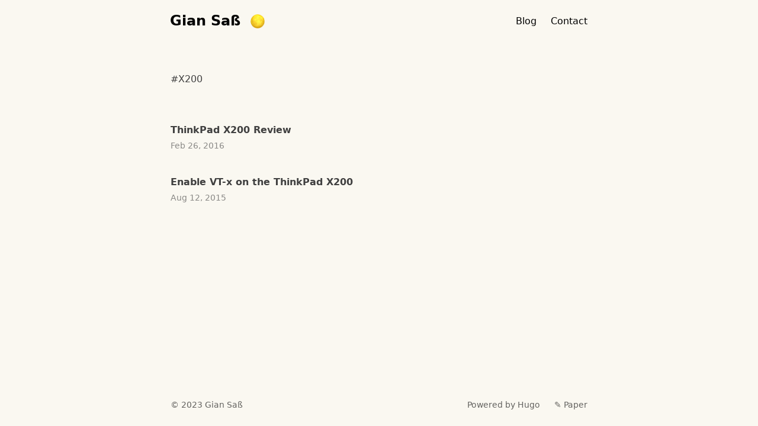

--- FILE ---
content_type: text/html; charset=utf-8
request_url: https://gian-sass.com/tags/x200/
body_size: 1866
content:
<!doctype html><html class="not-ready lg:text-base" style=--bg:#faf8f1 lang=en><head><meta charset=utf-8><meta http-equiv=x-ua-compatible content="IE=edge"><meta name=viewport content="width=device-width,initial-scale=1,shrink-to-fit=no"><title>X200 - Gian Saß</title><meta name=theme-color><meta name=description content="My personal site"><meta name=author content="Gian Saß"><link rel="preload stylesheet" as=style href=https://gian-sass.com/main.min.css><link rel=preload as=image href=https://gian-sass.com/theme.png><link rel=icon href=https://gian-sass.com/favicon.ico><link rel=apple-touch-icon href=https://gian-sass.com/apple-touch-icon.png><meta name=generator content="Hugo 0.115.1"><link rel=alternate type=application/rss+xml href=https://gian-sass.com/tags/x200/index.xml title="Gian Saß"><script type=application/javascript>var doNotTrack=!1;doNotTrack||(window.ga=window.ga||function(){(ga.q=ga.q||[]).push(arguments)},ga.l=+new Date,ga("create","UA-123-45","auto"),ga("send","pageview"))</script><script async src=https://www.google-analytics.com/analytics.js></script>
<script type=application/javascript>var doNotTrack=!1;doNotTrack||(function(e,t,n,s,o,i,a){e.GoogleAnalyticsObject=o,e[o]=e[o]||function(){(e[o].q=e[o].q||[]).push(arguments)},e[o].l=1*new Date,i=t.createElement(n),a=t.getElementsByTagName(n)[0],i.async=1,i.src=s,a.parentNode.insertBefore(i,a)}(window,document,"script","https://www.google-analytics.com/analytics.js","ga"),ga("create","UA-123-45","auto"),ga("send","pageview"))</script><meta property="og:title" content="X200"><meta property="og:description" content="My personal site"><meta property="og:type" content="website"><meta property="og:url" content="https://gian-sass.com/tags/x200/"><meta property="og:site_name" content="Gian Saß"><meta itemprop=name content="X200"><meta itemprop=description content="My personal site"><meta name=twitter:card content="summary"><meta name=twitter:title content="X200"><meta name=twitter:description content="My personal site"></head><body class="text-black duration-200 ease-out dark:text-white"><header class="mx-auto flex h-[4.5rem] max-w-3xl px-8 lg:justify-center"><div class="relative z-50 mr-auto flex items-center"><a class="-translate-x-[1px] -translate-y-[1px] text-2xl font-semibold" href=https://gian-sass.com/>Gian Saß</a><div class="btn-dark text-[0] ml-4 h-6 w-6 shrink-0 cursor-pointer [background:url(./theme.png)_left_center/_auto_theme('spacing.6')_no-repeat] [transition:_background-position_0.4s_steps(5)] dark:[background-position:right]" role=button aria-label=Dark></div></div><div class="btn-menu relative z-50 -mr-8 flex h-[4.5rem] w-[5rem] shrink-0 cursor-pointer flex-col items-center justify-center gap-2.5 lg:hidden" role=button aria-label=Menu></div><script>const htmlClass=document.documentElement.classList;setTimeout(()=>{htmlClass.remove("not-ready")},10);const btnMenu=document.querySelector(".btn-menu");btnMenu.addEventListener("click",()=>{htmlClass.toggle("open")});const metaTheme=document.querySelector('meta[name="theme-color"]'),lightBg="#faf8f1".replace(/"/g,""),setDark=e=>{metaTheme.setAttribute("content",e?"#000":lightBg),htmlClass[e?"add":"remove"]("dark"),localStorage.setItem("dark",e)},darkScheme=window.matchMedia("(prefers-color-scheme: dark)");if(htmlClass.contains("dark"))setDark(!0);else{const e=localStorage.getItem("dark");setDark(e?e==="true":darkScheme.matches)}darkScheme.addEventListener("change",e=>{setDark(e.matches)});const btnDark=document.querySelector(".btn-dark");btnDark.addEventListener("click",()=>{setDark(localStorage.getItem("dark")!=="true")})</script><div class="nav-wrapper fixed inset-x-0 top-full z-40 flex h-full select-none flex-col justify-center pb-16 duration-200 dark:bg-black lg:static lg:h-auto lg:flex-row lg:!bg-transparent lg:pb-0 lg:transition-none"><nav class="lg:ml-12 lg:flex lg:flex-row lg:items-center lg:space-x-6"><a class="block text-center text-2xl leading-[5rem] lg:text-base lg:font-normal" href=/>Blog</a>
<a class="block text-center text-2xl leading-[5rem] lg:text-base lg:font-normal" href=/page/contact>Contact</a></nav></div></header><main class="prose prose-neutral relative mx-auto min-h-[calc(100%-9rem)] max-w-3xl px-8 pb-16 pt-12 dark:prose-invert"><h1 class=mb-16>#X200</h1><section class="relative my-10 first-of-type:mt-0 last-of-type:mb-0"><h2 class="!my-0 pb-1 font-bold !leading-none">ThinkPad X200 Review</h2><time class="text-sm antialiased opacity-60">Feb 26, 2016</time>
<a class="absolute inset-0 text-[0]" href=https://gian-sass.com/thinkpad-x200-review/>ThinkPad X200 Review</a></section><section class="relative my-10 first-of-type:mt-0 last-of-type:mb-0"><h2 class="!my-0 pb-1 font-bold !leading-none">Enable VT-x on the ThinkPad X200</h2><time class="text-sm antialiased opacity-60">Aug 12, 2015</time>
<a class="absolute inset-0 text-[0]" href=https://gian-sass.com/enable-vt-x-on-the-thinkpad-x200/>Enable VT-x on the ThinkPad X200</a></section></main><footer class="opaco mx-auto flex h-[4.5rem] max-w-3xl items-center px-8 text-[0.9em] opacity-60"><div class=mr-auto>&copy; 2023
<a class=link href=https://gian-sass.com/>Gian Saß</a></div><a class="link mx-6" href=https://gohugo.io/ rel=noopener target=_blank>Powered by Hugo️️</a>️
<a class=link href=https://github.com/nanxiaobei/hugo-paper rel=noopener target=_blank>✎ Paper</a></footer></body></html>